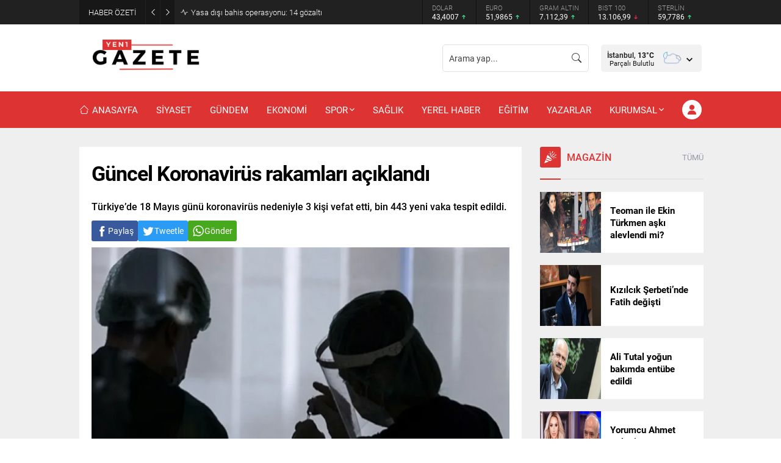

--- FILE ---
content_type: text/html; charset=UTF-8
request_url: https://yenibirgazete.com/wp-admin/admin-ajax.php
body_size: -146
content:
{"data":1090}

--- FILE ---
content_type: text/html; charset=UTF-8
request_url: https://yenibirgazete.com/wp-admin/admin-ajax.php
body_size: -100
content:
{"data":{"107226":"32","105885":"37","105199":"87","105189":"38","104659":"4117","104256":"261"}}

--- FILE ---
content_type: text/html; charset=UTF-8
request_url: https://yenibirgazete.com/wp-admin/admin-ajax.php
body_size: -139
content:
{"data":{"17013":0}}

--- FILE ---
content_type: text/html; charset=utf-8
request_url: https://www.google.com/recaptcha/api2/aframe
body_size: 266
content:
<!DOCTYPE HTML><html><head><meta http-equiv="content-type" content="text/html; charset=UTF-8"></head><body><script nonce="neCaPywEyY9gymkNrOXYDg">/** Anti-fraud and anti-abuse applications only. See google.com/recaptcha */ try{var clients={'sodar':'https://pagead2.googlesyndication.com/pagead/sodar?'};window.addEventListener("message",function(a){try{if(a.source===window.parent){var b=JSON.parse(a.data);var c=clients[b['id']];if(c){var d=document.createElement('img');d.src=c+b['params']+'&rc='+(localStorage.getItem("rc::a")?sessionStorage.getItem("rc::b"):"");window.document.body.appendChild(d);sessionStorage.setItem("rc::e",parseInt(sessionStorage.getItem("rc::e")||0)+1);localStorage.setItem("rc::h",'1769541418897');}}}catch(b){}});window.parent.postMessage("_grecaptcha_ready", "*");}catch(b){}</script></body></html>